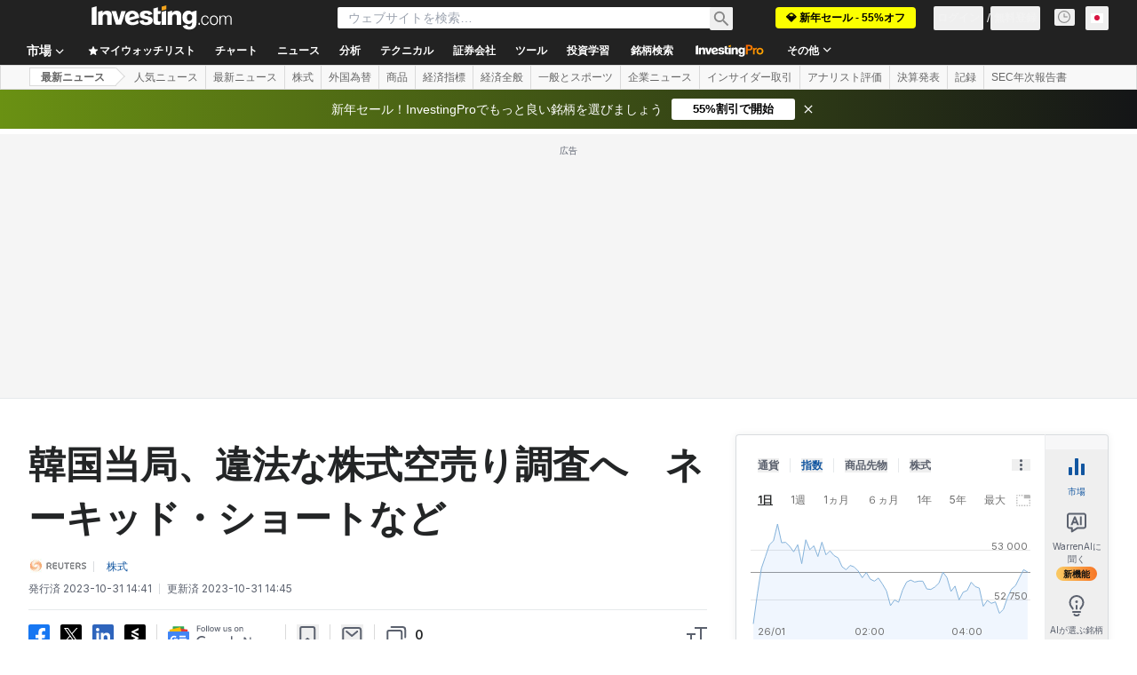

--- FILE ---
content_type: application/javascript
request_url: https://cdn.investing.com/x/8819071/_next/static/chunks/7648-707ce6f9f5616e12.js
body_size: 5854
content:
"use strict";(self.webpackChunk_N_E=self.webpackChunk_N_E||[]).push([[7648],{18909:(e,s,t)=>{t.d(s,{B:()=>n});var n=function(e){return e[e.TOP=0]="TOP",e[e.BOTTOM=1]="BOTTOM",e}({})},50084:(e,s,t)=>{t.d(s,{A:()=>a});var n=t(28783),l=t(18909);let a=()=>({onAqlLinkClick:()=>{(0,n.sF)(n.mO.GTM_GENERIC_EVENT,{event_name:"content_aqlSymbolLink_clicked"})},onCommentPosted:()=>{(0,n.sF)(n.mO.GTM_GENERIC_EVENT,{event_name:"forum_comment_saved"})},onSharedArticle:e=>{(0,n.sF)(n.mO.GTM_GENERIC_EVENT,{event_name:"content_shareArticle_clicked",object:e===l.B.BOTTOM?n.Xi.FOOTER_BUTTONS:n.Xi.STICKY_HEADER_ICON})}})},97648:(e,s,t)=>{t.d(s,{A:()=>eb});var n=t(37876),l=t(14232),a=t(5811),o=function(e){return e.post="_discussion_button_post",e.guidelines="_comment_guidlines",e.cancel="_Cancel",e.replace="_replace",e.replaceCommentChart="_replace_comment_chart",e.CommentsDefaultText="_commodities_comments_default_text",e.LatestComments="_newtouch_latest_comments",e.commentsAntispamMessage="_comments_antispam_message",e.pendingCommentAlert="_pending_comment_alert",e}({}),r=t(18847),i=t.n(r),c=t(15039),m=t.n(c),d=t(77437),u=t(56829),x=t(37402),p=t(4304),h=t(83909),v=t(16542),g=t(66314),f=t(65224),j=t(2251),N=t(29762),_=t(46654),b=t(1665),C=t(61772),k=t(66416),A=t(79564),S=t(12622),w=t(64370),y=t(20841),E=t(50084),T=t(20826);let I=e=>{let{parentId:s,hideGuidelines:t,targetId:a}=e,{dataStore:{pageInfoStore:r,authStore:{userData:i,isLoggedIn:c},commentsStore:d,subscriptionStore:{hasInvestingPro:x}}}=(0,u.P)(),{t:p}=(0,v.A)(),{showGuideLines:h}=(0,j.n)(),{authenticateUser:I}=(0,g.A)(),[P,O]=(0,l.useState)(!1),[R,,L]=(0,f.OJ)("replace-comment-chart-popup"),[B,F]=(0,l.useState)(!1),D=p(o.CommentsDefaultText,{NAME_TRANS:d.title}),M=(0,l.useRef)(null),[U,G]=(0,l.useState)(""),[H,J]=(0,l.useState)(""),[$,Y]=(0,l.useState)(0),[q,V]=(0,l.useState)(""),[X]=(0,f.OJ)("msgAlert");(0,l.useEffect)(()=>{if(q){let e=setTimeout(()=>{V("")},5e3);return()=>clearTimeout(e)}},[q]);let z=0===U.trim().length,W=z||P,Z="w-8 h-8",K=null==i?void 0:i.avatarUrl,Q=async()=>{if(!c)return void I(k.$k.AddAComment);await h(es)},{onCommentPosted:ee}=(0,E.A)(),es=async()=>{if($&&new Date().getTime()-$<6e4)return void V(p(o.commentsAntispamMessage));Y(0),O(!0),r.isArticlePage&&ee();let e={platform:r._device.type?r._device.type:S.o.Desktop,parentId:s||"",targetId:a||"",image:H,userAgent:navigator.userAgent,permalink:window.location.href,text:U},t=await d.postComment(e);if(!1!==t)switch(G(""),J(""),null==t?void 0:t.status){case y.nJ.PENDING:V(p(o.pendingCommentAlert));break;case y.nJ.ERROR:switch(null==t?void 0:t.message){case y.vN.NOT_AUTHORIZED:I(k.$k.AddAComment);return;case y.vN.RESPONSE_TOO_FAST:$||Y(new Date().getTime()),V(p(o.commentsAntispamMessage));case y.vN.INVALID_COMMENT_CN:}}O(!1)};return(0,n.jsxs)(n.Fragment,{children:[(0,n.jsxs)("div",{className:"mb-3 cursor-text rounded border border-[#D9DCDF] p-3.5 shadow-commentBox",onClick:()=>{var e;return null==(e=M.current)?void 0:e.focus()},children:[(0,n.jsxs)("div",{className:"flex gap-3.5",children:[x?(0,n.jsx)(T.A,{src:K,className:Z}):(0,n.jsx)(N.e,{src:K,className:Z}),(0,n.jsxs)("div",{className:"z-0 flex-1",children:[(0,n.jsx)("textarea",{ref:M,rows:2,value:U,onChange:e=>G(e.target.value),placeholder:D,className:"w-full resize-none leading-5 outline-none"}),H&&(0,n.jsx)(_.x,{onDelete:()=>{F(!1),J("")},imageSrc:H})]})]}),(0,n.jsxs)("div",{className:"mt-3.5 flex justify-end",children:[(0,n.jsx)("button",{className:"text-secondary opacity-70 hover:opacity-100",onClick:()=>{H?L(!0):F(!0)},children:(0,n.jsx)(A.A,{})}),(0,n.jsxs)("button",{className:m()("relative ml-6 rounded px-4 py-2 font-bold leading-5 text-white",z?"bg-[#8B8F98] shadow-quotesBoxApplyButton":"bg-blue shadow-postCommentButton hover:bg-[#116BCC] hover:shadow-postCommentButtonHover",W&&"cursor-not-allowed"),onClick:Q,disabled:W,children:[(0,n.jsx)("span",{className:P?"opacity-0":"",children:p(o.post)}),P?(0,n.jsx)("div",{className:"absolute inset-0 flex items-center justify-center",children:(0,n.jsx)(w.y,{className:"text-white"})}):null]}),(0,n.jsx)(R,{tail:"top",className:"right-10 top-9 w-48",children:(0,n.jsx)(C.A,{bodyText:p(o.replaceCommentChart),onCancel:()=>L(!1),onOk:()=>{L(!1),F(!0)},cancelText:p(o.cancel),okText:p(o.replace)})}),(0,n.jsx)(b.E,{isOpen:B,onClose:()=>F(!1),onAttach:e=>{F(!1),J(e)},instrumentId:r.identifiers.instrument_id}),(0,n.jsx)(X,{tail:"top",className:"mt-12",isOpen:!!q,children:(0,n.jsx)("div",{className:"max-w-[300px] p-3",children:q})})]})]}),!t&&(0,n.jsx)("div",{className:"flex flex-col items-start",children:(0,n.jsx)("button",{className:"text-xs leading-4 text-[#28559B] hover:underline",onClick:()=>h(),children:p(o.guidelines)})})]})};var P=t(92575),O=t(71710),R=t(93786),L=t(45559),B=t(34688),F=t(69034),D=t(8252),M=t(88163),U=t(9349),G=t(49751),H=t(85050),J=t(64271),$=t(96701),Y=function(e){return e.reply="_discussion_reply",e.report="_report",e.followPost="_FollowPost",e.unfollowPost="_UnfollowPost",e.savePost="_stockScreener_Save",e.blockUser="_block_user_action",e.showPreviousReplies="_comments_show_previous",e.loading="LOADING_BADGE",e.spam="_spam",e.offensive="_offensive",e.reportThisComment="_report_comment",e.iFeelThatThisCommentIs="_report_comment_header",e.submit="_buttonSubmitAlerts",e.confirmBlock="_confirm_block",e.cancel="_Cancel",e.areYouSureBlock="_block_confirmation_question",e.youWillNotBeAbleToSeeComments="_block_confirmation_explanation",e.commentAlreadySaved="_comment_already_saved_refa",e.savedItems="_savedItems",e.commentFlagged="_comment_flagged",e.thankYou="_ThankYou",e.reportHasBeenSent="_comment_flagged_message",e.close="_Close",e.showAllComments="_newtouch_showAllComments",e}({});let q=e=>{let{children:s,className:t,onClick:l}=e;return(0,n.jsx)("button",{className:m()("flex w-full items-center whitespace-nowrap px-3.5 py-2 text-left text-base leading-5 hover:bg-[#0a69e50f]",t),onClick:l,children:s})};var V=t(74442),X=t(11374),z=t(33855),W=t(37940),Z=t(27273),K=t(79350);let Q=e=>{let{commentId:s,onClose:t}=e,{t:a}=(0,v.A)(),{dataStore:{authStore:o,commentsStore:r}}=(0,u.P)(),{authenticateUser:i}=(0,g.A)(),[c,m]=(0,l.useState)(W.v4.Spam),[d,x]=(0,l.useState)([]),[p,h]=(0,l.useState)(!1);(0,l.useEffect)(()=>{let e=localStorage.getItem(W.Xl);e&&x(JSON.parse(e))},[]);let f=async()=>{if(!o.isLoggedIn){(0,X.o)()&&i(k.$k.ReportComment,Z.W.Login);return}if(await r.reportComment({id:s,type:c})){let e=[...d,s];x(e),localStorage.setItem(W.Xl,JSON.stringify(e)),h(!0)}};return(0,n.jsxs)("div",{className:"w-[300px] px-4 pb-2.5 pt-3.5",children:[(0,n.jsxs)("div",{className:"flex items-center justify-between whitespace-nowrap text-base font-semibold leading-5",children:[a(p?Y.commentFlagged:Y.reportThisComment),(0,n.jsx)("button",{className:"text-secondary",onClick:t,children:(0,n.jsx)(K.A,{})})]}),(0,n.jsx)("hr",{className:"my-5 h-px border-0 bg-[#ECEDEF]"}),(0,n.jsxs)("div",{className:"text-left",children:[p?(0,n.jsx)("div",{className:"font-semibold",children:a(Y.thankYou)}):null,(0,n.jsx)("p",{className:"mb-2 text-xs leading-4",children:a(p?Y.reportHasBeenSent:Y.iFeelThatThisCommentIs)}),p?null:(0,n.jsxs)(n.Fragment,{children:[(0,n.jsx)(V.a,{label:a(Y.spam),name:"report_type",defaultChecked:!0,onChange:()=>m(W.v4.Spam),className:"py-2 text-base leading-5"}),(0,n.jsx)(V.a,{label:a(Y.offensive),name:"report_type",onChange:()=>m(W.v4.Offensive),className:"py-2 text-base leading-5"})]})]}),(0,n.jsx)(z.J,{onClick:p?t:f,className:"mt-4",outlined:p,children:a(p?Y.close:Y.submit)})]})};var ee=t(55509),es=t.n(ee);let et=e=>{let{onClose:s,onConfirm:t,user:l}=e,{t:a}=(0,v.A)(),{dataStore:{commentsStore:o}}=(0,u.P)(),r="".concat(l.userFirstName," ").concat(l.userLastName),i="__USERNAME__",c=a(Y.areYouSureBlock,{USER_NAME:i}),m=a(Y.youWillNotBeAbleToSeeComments,{USER_NAME:i}),d=async()=>{await o.blockUser(l.userID)&&o.removeBlockedUserComments(l.userID),t()};return(0,n.jsxs)("div",{className:"w-[300px] px-4 pb-2.5 pt-3.5",children:[(0,n.jsxs)("div",{className:"flex items-center justify-between whitespace-nowrap text-base font-semibold leading-5",children:[a(Y.confirmBlock),(0,n.jsx)("button",{className:"text-secondary",onClick:s,children:(0,n.jsx)(K.A,{})})]}),(0,n.jsx)("hr",{className:"my-5 h-px border-0 bg-[#ECEDEF]"}),(0,n.jsxs)("div",{className:"text-left text-xs leading-5",children:[(0,n.jsx)("p",{children:es()(c,i,()=>(0,n.jsx)("span",{className:"font-semibold",children:r}))}),(0,n.jsx)("p",{children:es()(m,i,()=>(0,n.jsx)("span",{className:"font-semibold",children:r}))})]}),(0,n.jsx)(z.J,{onClick:d,className:"mt-5",children:a(Y.confirmBlock)}),(0,n.jsx)(z.J,{onClick:s,className:"mt-4",outlined:!0,children:a(Y.cancel)})]})},en=e=>{let{onClose:s}=e,{t}=(0,v.A)();return(0,n.jsx)("div",{className:"w-[300px] py-2.5 pl-5 pr-3",children:(0,n.jsxs)("div",{className:"flex items-start justify-between text-xs leading-5",children:[(0,n.jsx)("div",{className:"text-left",dangerouslySetInnerHTML:{__html:t(Y.commentAlreadySaved,{Saved_Items:'<a href="/members-admin/saved-items" class="hover:underline text-link hover:text-link">'.concat(t(Y.savedItems),"</a>")})}}),(0,n.jsx)("button",{className:"ml-4 text-secondary",onClick:s,children:(0,n.jsx)(K.A,{})})]})})};var el=t(87087),ea=t(19472),eo=t(91314),er=t(91019);let ei=e=>{let{memberProfileHref:s,userName:t}=e;return(0,n.jsx)("a",{href:s,className:"mb-1 font-bold hover:text-link hover:underline",children:t})},ec=i()(async()=>ei,{ssr:!1}),em=(0,a.PA)(e=>{var s,t;let{comment:a,openReply:o,openedMore:r,setOpenedMore:i}=e,{t:c}=(0,v.A)(),{parser:d}=(0,B.A)(),[x,p]=(0,l.useState)(!1),{dataStore:{commentsStore:h,authStore:f,editionStore:j}}=(0,u.P)(),{authenticateUser:_}=(0,g.A)(),[b,C]=(0,l.useState)(!1),[A,S]=(0,l.useState)(!1),[y,E]=(0,l.useState)(!1),[I,P]=(0,l.useState)(!1),V=(0,el.t)(),{user:X,date:z}=a,W=h.userReactions,Z=X.nickName||X.shownName||"".concat(X.userFirstName," ").concat(X.userLastName),K=h.userFollowedCommentsIds.has(a.id),ee=!f.isLoggedIn||a.user.userID!==f.userId.toString(),es=a.isProUser,ei="w-8 h-8",em=X.userImage||((null==a?void 0:a.userId)===(null==(s=f.userData)?void 0:s.userId.toString())?null==(t=f.userData)?void 0:t.avatarUrl:"");(0,l.useEffect)(()=>{if(a.fromStream){p(!0);let e=setTimeout(()=>{p(!1)},O.yO);return()=>clearTimeout(e)}},[]);let ed=async()=>{if(!f.isLoggedIn)return void _(k.$k.SaveComment);E(!0),await h.saveComment(a.id)&&P(!0),E(!1)},eu=async()=>{if(!f.isLoggedIn)return void _(k.$k.FollowComment);await h.updateComment(a.id,!K)&&await h.fetchFollowedComments()},ex=e=>{var s;if(!f.isLoggedIn){V&&_(e===L.L.Like?k.$k.LikeComment:e===L.L.DisLike?k.$k.DislikeComment:k.$k.CommentReaction);return}h.updateReaction({target:a.id,reaction:e,cookie:null!=(s=eo.Tl.get("_ga",{doNotParse:!0}))?s:null,subdomain:j.edition.edition,sessionId:f.sessionId})},ep=()=>{S(!1),C(!1),P(!1),i("")};return(0,n.jsxs)("div",{className:m()("px-1 pb-5 pt-4 transition-colors duration-300",x&&"bg-[#0a69e50f]"),children:[(0,n.jsxs)("div",{className:"mb-2.5 flex",children:[es?(0,n.jsx)(T.A,{src:em,className:ei}):(0,n.jsx)(N.e,{src:em,className:ei}),(0,n.jsxs)("div",{className:"ml-2 flex flex-col text-xs leading-4",children:[(0,n.jsx)(ec,{memberProfileHref:X.memberProfileHref,userName:Z}),V&&(0,n.jsx)("span",{"data-test":"comment-date",className:"text-secondary",children:(0,O.Zn)(c,z,d)})]})]}),(0,n.jsxs)("div",{className:"break-words leading-5",children:[(0,n.jsx)("div",{children:a.image?(0,n.jsx)(R.A,{src:a.image,folder:O.Z_,className:"mb-3"}):null}),er.A.decodeHtmlEntities(a.text)]}),(0,n.jsxs)("div",{className:"mt-3 flex items-center gap-6 text-xs leading-4 text-secondary",children:[o&&(0,n.jsxs)("button",{className:"flex hover:text-link",onClick:()=>o(a.id),children:[(0,n.jsx)(M.A,{className:"mr-1.5"}),c(Y.reply)]}),(0,n.jsxs)("button",{className:"group flex",onClick:()=>ex(L.L.Like),children:[(0,n.jsx)(F.A,{className:m()("mr-1.5 group-hover:text-link",W.get(a.id)===L.L.Like&&"text-link")}),a.likes.toString()]}),(0,n.jsxs)("button",{className:"group flex",onClick:()=>ex(L.L.DisLike),children:[(0,n.jsx)(D.A,{className:m()("mr-1.5 group-hover:text-link",W.get(a.id)===L.L.DisLike&&"text-link")}),a.dislikes.toString()]}),(0,n.jsxs)(ea.zD,{offset:8,shift:!0,open:r,onOpenChange:e=>{e?i(a.id):ep()},children:[(0,n.jsx)(ea.J1,{asChild:!0,children:(0,n.jsx)("button",{className:"hover:text-link",children:(0,n.jsx)(U.A,{})})}),(0,n.jsx)(ea.g0,{className:"py-1.5",children:b?(0,n.jsx)(Q,{commentId:a.id,onClose:ep}):A?(0,n.jsx)(et,{user:a.user,onClose:ep,onConfirm:ep}):I?(0,n.jsx)(en,{onClose:ep}):(0,n.jsxs)(n.Fragment,{children:[(0,n.jsxs)(q,{onClick:eu,children:[(0,n.jsx)(J.A,{className:"mr-3"}),c(K?Y.unfollowPost:Y.followPost)]}),(0,n.jsxs)(q,{onClick:ed,children:[y?(0,n.jsx)(w.y,{className:"mr-3"}):(0,n.jsx)(G.A,{className:"mr-3"}),c(Y.savePost)]}),(0,n.jsx)("hr",{className:"mx-3.5 my-1.5 h-px border-0 bg-[#E6E9EB]"}),ee&&(0,n.jsxs)(q,{className:"group",onClick:()=>S(!0),children:[(0,n.jsx)($.A,{className:"mr-3 group-hover:text-red"}),c(Y.blockUser)]}),(0,n.jsxs)(q,{className:"group",onClick:()=>C(!0),children:[(0,n.jsx)(H.A,{className:"mr-3 group-hover:text-red"}),c(Y.report)]})]})})]})]})]})});var ed=t(30134);let eu=e=>{let{loading:s,loadReplies:t,replies:l}=e,{t:a}=(0,v.A)(),o=s?a(Y.loading):"".concat(a(Y.showPreviousReplies)," (").concat(l,")"),r=s?w.y:ed.A;return(0,n.jsxs)(s?"div":"button",{className:m()("mb-1 ml-10 flex gap-1 pl-1 text-xs/4 font-semibold",s?"text-secondary":"text-link hover:underline"),onClick:s?void 0:t,children:[(0,n.jsx)("span",{children:o}),(0,n.jsx)(r,{className:"h-4 w-4"})]})},ex=(0,a.PA)(e=>{let{comment:s,openedReply:t,setOpenedReply:a,openedMore:o,setOpenedMore:r,commentsCollection:i,targetId:c=""}=e,{dataStore:{commentsStore:m}}=(0,u.P)(),[d,x]=(0,l.useState)(!1),p=async()=>{x(!0),await m.fetchCommentReplies(Number(s.id),g,P.Q5,i),x(!1)},h=s.replies||[],v=s.id===t||h.some(e=>e.id===t),g=Math.max((s.totalReplies||0)-P.Fd,s.moreReplies||0),f=g>0&&h.length<=P.Fd;return(0,n.jsxs)("div",{className:"border-t border-[#E6E9EB]",children:[(0,n.jsx)(em,{comment:s,openReply:a,openedMore:o===s.id,setOpenedMore:r}),f?(0,n.jsx)(eu,{replies:g,loading:d,loadReplies:p}):null,(0,n.jsx)("div",{className:"ml-9",children:h.map(e=>(0,n.jsx)(em,{comment:e,openReply:a,openedMore:o===e.id,setOpenedMore:r},e.id))}),v&&(0,n.jsx)(I,{targetId:c,parentId:s.id,hideGuidelines:!0})]})});var ep=t(62601);let eh=(0,a.PA)(e=>{var s,t;let{className:a,commentsFromProps:o,targetId:r=""}=e,{dataStore:{commentsStore:{comments:i}}}=(0,u.P)(),{t:c}=(0,v.A)(),[d,x]=(0,l.useState)(""),[p,h]=(0,l.useState)(""),g=(0,l.useRef)(null),[f,j]=(0,l.useState)(!1),N=()=>{j(!0)},_=null!=(t=null!=(s=null==o?void 0:o.collection)?s:null==i?void 0:i.collection)?t:[],b=_;return f||(b=b.slice(0,2)),(0,n.jsx)("div",{id:"comments_new",className:m()("mt-3",a),ref:g,children:(0,n.jsxs)(ep.C.Provider,{value:g,children:[b.map(e=>(0,n.jsx)(ex,{comment:e,openedReply:d,setOpenedReply:x,openedMore:p,setOpenedMore:h,commentsCollection:o,targetId:r||""},e.id)),_.length>2&&!f&&(0,n.jsx)(()=>(0,n.jsx)("div",{onClick:N,className:"flex cursor-pointer items-center justify-center self-stretch rounded border border-inv-blue-500 bg-white px-6 py-2 text-center font-sans-v2 text-sm font-bold leading-5 text-link",children:c(Y.showAllComments)}),{})]})})});var ev=t(68197),eg=t(89099);let ef=i()(()=>t.e(5422).then(t.bind(t,65422)),{loadableGenerated:{webpack:()=>[65422]},ssr:!1}),ej=(0,a.PA)(e=>{var s,t,a,o,r,i;let{infiniteScroll:c,listClassName:v,comments:g,commentsTargetId:f}=e,{dataStore:{commentsStore:j,authStore:N,pageInfoStore:_}}=(0,u.P)(),[b,C]=(0,l.useState)(!1),[k,A]=(0,l.useState)(!1),[S,w]=(0,l.useState)(()=>{}),E=(0,ev.dv)("sm",!1),T=(0,eg.useRouter)();(0,l.useEffect)(()=>{N.isLoggedIn&&(j.fetchUserReactions(),j.fetchFollowedComments())},[]);let P=null!=(o=null==(s=j.comments)?void 0:s.pageNumber)?o:1,O=null!=(r=null==(t=j.comments)?void 0:t.finalPageNumber)?r:0,R=null!=(i=null==(a=j.comments)?void 0:a.commentsLength)?i:0,[L,B]=((0,h.G)(_.currentUrl)||"").split("?"),F=async e=>{T.push("".concat(L,"/").concat(1===e?"":e).concat(B?"?".concat(B):""))};return(0,n.jsxs)(d._.Provider,{value:{approvedCallback:S,setApprovedCallback:w,setGuideLineApprovalRequired:A,setGuideLinePopup:C,approvalNeeded:k,guidelinesPopUpOpened:b},children:[(0,n.jsx)(I,{targetId:f}),c?(0,n.jsx)(ef,{scrollableTarget:"comments_new",next:()=>j.fetchNextPage({limit:y.dn.SHORT}),hasMore:j.hasMorePages,dataLength:R,loader:(0,n.jsx)(n.Fragment,{}),children:(0,n.jsx)(eh,{commentsFromProps:g,className:m()("overflow-y-auto",v),targetId:f||""})}):(0,n.jsxs)(n.Fragment,{children:[(0,n.jsx)(eh,{className:v}),(0,n.jsx)(x.d,{count:O,limit:E?5:4,current:P,setPage:F,className:"mt-16"})]}),(0,n.jsx)(p.A,{})]})});var eN=t(68685),e_=t(30499);let eb=(0,a.PA)(e=>{let{comments:s,commentsTargetId:t,scrollIntoView:a=!0,title:r,titleClassName:i}=e,{t:c}=(0,v.A)(),m=(0,eN.A)();return(0,l.useEffect)(()=>{if("#comments"===m.hash){let e=document.getElementById(m.hash.slice(1));e&&a&&e.scrollIntoView()}},[m]),(0,n.jsxs)("div",{children:[(0,n.jsx)("div",{className:"mb-8 flex items-start gap-1.5",children:(0,n.jsx)("h2",{className:(0,e_.cn)("text-3xl font-bold leading-8",i),"data-test":"section-sub-title",children:r||c(o.LatestComments)})}),(0,n.jsx)(ej,{comments:s,commentsTargetId:t,infiniteScroll:!0})]})})}}]);